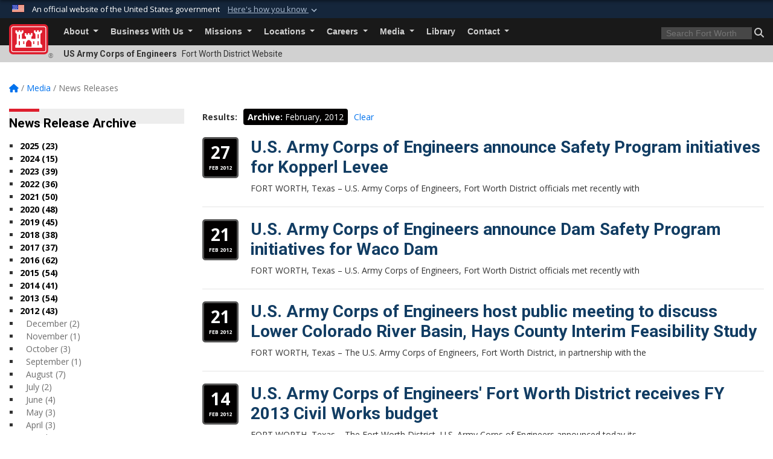

--- FILE ---
content_type: text/html; charset=utf-8
request_url: https://www.swf.usace.army.mil/Media/News-Releases/Year/2012/Month/2/
body_size: 16621
content:
<!DOCTYPE html>
<html  lang="en-US">
<head id="Head"><meta content="text/html; charset=UTF-8" http-equiv="Content-Type" />
<meta name="REVISIT-AFTER" content="1 DAYS" />
<meta name="RATING" content="GENERAL" />
<meta name="RESOURCE-TYPE" content="DOCUMENT" />
<meta content="text/javascript" http-equiv="Content-Script-Type" />
<meta content="text/css" http-equiv="Content-Style-Type" />
<title>
	Fort Worth District  > Media > News Releases
</title><meta id="MetaDescription" name="description" content="The News Releases page" /><meta id="MetaKeywords" name="keywords" content="News, Releases, News Releases, Press" /><meta id="MetaRobots" name="robots" content="INDEX, FOLLOW" /><link href="/Resources/Shared/stylesheets/dnndefault/7.0.0/default.css?cdv=3440" type="text/css" rel="stylesheet"/><link href="/DesktopModules/ArticleCS/module.css?cdv=3440" type="text/css" rel="stylesheet"/><link href="/DesktopModules/ArticleCSDashboard/module.css?cdv=3440" type="text/css" rel="stylesheet"/><link href="/Desktopmodules/SharedLibrary/Plugins/bootstrap4/css/bootstrap.min.css?cdv=3440" type="text/css" rel="stylesheet"/><link href="/Portals/_default/Skins/USACETheme/skin.css?cdv=3440" type="text/css" rel="stylesheet"/><link href="/Portals/47/portal.css?cdv=3440" type="text/css" rel="stylesheet"/><link href="/Desktopmodules/SharedLibrary/Plugins/SocialIcons/css/fa-social-icons.css?cdv=3440" type="text/css" rel="stylesheet"/><link href="/Desktopmodules/SharedLibrary/Plugins/Skin/SkipNav/css/skipnav.css?cdv=3440" type="text/css" rel="stylesheet"/><link href="/desktopmodules/ArticleCS/styles/USACE2/style.css?cdv=3440" type="text/css" rel="stylesheet"/><link href="/Desktopmodules/SharedLibrary/Plugins/ColorBox/colorbox.css?cdv=3440" type="text/css" rel="stylesheet"/><link href="/Desktopmodules/SharedLibrary/ValidatedPlugins/font-awesome6/css/all.min.css?cdv=3440" type="text/css" rel="stylesheet"/><link href="/Desktopmodules/SharedLibrary/ValidatedPlugins/font-awesome6/css/v4-shims.min.css?cdv=3440" type="text/css" rel="stylesheet"/><link href="/Desktopmodules/SharedLibrary/Plugins/smartmenus/addons/bootstrap-4/jquery.smartmenus.bootstrap-4.css?cdv=3440" type="text/css" rel="stylesheet"/><script src="/Resources/libraries/jQuery/03_07_01/jquery.js?cdv=3440" type="text/javascript"></script><script src="/Resources/libraries/jQuery-Migrate/03_04_01/jquery-migrate.js?cdv=3440" type="text/javascript"></script><script src="/Resources/libraries/jQuery-UI/01_13_03/jquery-ui.min.js?cdv=3440" type="text/javascript"></script><link rel='icon' href='/Portals/47/favicon.ico?ver=sC0d8rAe6bnTJBxp9lW51g%3d%3d' type='image/x-icon' /><meta name='host' content='DMA Public Web' /><meta name='contact' content='dma.WebSD@mail.mil' /><link rel="stylesheet" type="text/css" href="/DesktopModules/SharedLibrary/Controls/Banner/CSS/usa-banner.css" /><script  src="/Desktopmodules/SharedLibrary/Plugins/GoogleAnalytics/Universal-Federated-Analytics-8.7.js?agency=DOD&subagency=USACE&sitetopic=dma.web&dclink=true"  id="_fed_an_ua_tag" ></script><meta name="viewport" content="width=device-width, initial-scale=1, shrink-to-fit=no" /></head>
<body id="Body">

    <form method="post" action="/Media/News-Releases/Year/2012/Month/2/" id="Form" enctype="multipart/form-data">
<div class="aspNetHidden">
<input type="hidden" name="__EVENTTARGET" id="__EVENTTARGET" value="" />
<input type="hidden" name="__EVENTARGUMENT" id="__EVENTARGUMENT" value="" />
<input type="hidden" name="__VIEWSTATE" id="__VIEWSTATE" value="wdRRhXrvGEb9Yjo3VjEler5zzWWizq6GvYbPMrNRjI6jUOo2LulUnQ7JQifETlRGQYNPFycL5gvckiWdj8Y9x2Y0GgFhmqg7jLzouKVr5jrKcUjfoCtWqtxVwdVQd47oV8cXBcqJ4qKvxk07Mp5g53uedW7NLXQvSUmzxZe+y/W5fU4L0B2+mYb8JbJl08SncUa7uerza7q0XpLocj/SkzeENkNAaMfa//dGLLfMu2M6/WSbH7n9NHkBANNAgC6gSI4O3ycr+lTqfX2ChWdEi9HQQlnVwVtl7pGsBBhaEo0fIsB4w09aBFGg+ne8vYrkyZLLCeCpCFol1e1rc1ZwdIp3BN7YuhPmp2sgEgZxF0XuDkhL/ZvyKNGbF1qVHgWGrVHVLsN1KYRDaOct9GIvngxI/flzwN87xjX21jygdb/jqwLiD0QeshZI3SPSiD6NbR2fGo7gz6sOFY1nb8wr4wwDGnd5S55xEtQxvaAMUT+fUhADd42RnqBRxjelLQyps+Wkb8s3AiAZs44hZC4liLtcFJ90HOmS+JEabGEF2G6VRGKraAMBNlQCZ58ZKjzGgDgpIfRenTxEItrAHOEFOtehIHV7Evp4efVE/QKu7yIYFTVXQdvo63L/9f+ue6+wJMxQwT30pZ/Sggf12kOHj+J2XBGw8Sh0B+VtnkT86MqdP4HlHX3bmbuqR4DHspaWJ4u3LDLjsxVo7wOlkqIkFl79zqRCCyVB+cWGxIpPf9v/0acWsSEDJXBzxZ/Dtl1ecysZiVQV5KgsUPzNrJ/mJMeZGiQoagzdpfWnSO2CrByNUxrWmcrvvo+91IGmQxhkzLyJlQ9JTB/SllSNQDfVxeaxj0uXWMPFUbLswg0+8brUPl4BcdEZTxv3yU1OxAfHfD+hFj/OOXoOX8WwPptbk5hsvv/hG9+LnSd+VJnBxtlStmP2kOMiCkWspajKjbGnwO9UbXjtZvXuM9mEzaDH/n2vjw1ALqkzYvWkCPnkp58t6r/JVAYzghrWRG9AUgdlOhTG90AB4YkPQ8O0xwVKjrC/ZM90hJ8spU/cbK/fEL6zLfuty8rVZTme5ovASWFKwzmLUOM37f1kEJ44zwm/7XAze8ZJaXy9XpkKVVhaBkSr5PIBVAvJ+PK/lBhGWH45MJ8AFKTgTxyq7k4WI6dC3vaYRrAFrlsd5y4mR0IKa8BBZu3yz0HGlbbSaOT7lcfIixGcX04n0Mi4YfmbjizF0J79LxAPjeqZjvAi9hdM9Ze1Rckr79TX/5rn9v4f5VfQ6ohMysZ18jR01nahSxAk2PiLzXzsf0eUW7fhkt9YkKBSsPjqD3oLYHzgvDCZ5SosDmHy6WZk5OV7iyteNx3tVsI3s5Vsaqz2sv9tccn0UCQAcoy+09P33SADOnddj3uE3y5EnURO7DeglPkwxZ9uetxi+lXMZUMPQX8e6m0iXjo2xEe8R/fbKC9r0pHUR/L9UDu68tI30bdKe4yGHugBi+b/g08WmJQHwZDrvC8/Myk9/tA76pGZDoZhWNFZQMuy9temjgnS4rI4lEOXIn2cLlPCZ672bCdmnCaVSxBOa8DIVODvxydmMsIT3Ru/X2J2ZLvRZLicUy4kD/ay/lfaEK5wLOSxEWJCY+xgI0VYky/YNbmptIjTxEtYEAJAHL0zCdJuSEdJ4T/RKtOVcN329Qz/TmCgOwuFu1h2FlTAyUGF/hquEciT+H/NegdxOqxGrQ1eWQ7cSi+1UvZKpX2CFn3jeacrBCGyDs7s0b124AKDwEkh4hri5UlaYK+xvNTcOSlcrHek7aWQ5hRqQx9KwTt+wRT14JtyWJUtGWQqQIk/X5cUwbwFa4jejCBlP6Tl0x8Ucy/Jxn37F41ErDHojHd80hY4/uPwqsLnoveJINXG2PZ1mp3KeqO32rZdcZBHEi7gxGYFFChzBcVRsc1BYiDdji7DjtqCfq8+pQ3s62EFyowIk6PgICy/G0Tm7Ss18CzBHW5GV3OIIh6mxxItN7Oj321xrgP/jc0CnGvJUQge4f7e4NTGZdkAt6r6i7eat4A1X4rxI32lyD6iz+RJsBUR9LfQvVfq9JeJK38Xn0XlIEhzH7tgRV/SHJflGKGSdKQz8ZnkBopZ8nCE/WRZlTMf48oF2TVLEsOQC2UqLAfSkhzG9yuudLtpA1LiCpb7WHLVjsMxBScPJiL2Z5lnZ25J0Ek+tqfk979PhTZZ/IgBx1k5Gz+tIvx3G7tSs3x7USNpyEwiAtk7zyKfVvAZGq4sODsZxdOXE44qYHR3Jhdddj+Q0s4ZSJ9HwxS4aWpxb0jCc/[base64]/Vx9ld+g76jtnBIANibw+vtcc7cg/zozEV7MwyDN/7Io+AnfZGqQGG6du5ZR9MGbyngZfMxG6Ce4go4ItDsqeKk2xyGeRd8Yvn+1XWkltGa4h9mCqvJmFxP1aNRt6Pz0l/rPjg4pqJCis1nNwO2lsD+SNHd+KykPDMAbYEMP5ii+jkdJTi2w9Y/lcGsntapopCxr2onUkyvJB4sfEzFI8wXmqzsU3wJjawg2/b0AGBVIs4sq7UilIUVhT9Lohi0P4j3VKd2LjTc+0+oxlNgRUlW6bbgKOe5L6r4K34SKPcaANs5b5XR/t7IAuDYQBnSe3gKbT+Azor8Vy73mLGUQ6CvIiJhffd8s3CakRBzOiwKNoyZ+h9bl4E4iARI/q0yVhSZEH/mjVUpYUbTSEtWc2HNr6xxHRgv61Q/E+XC83DyXGaRidXBWNeSlhGv4yixExenTYX5qMfBkzGK7r+RSf/81R1H3HdrlVrrGoqt6TEsMbOvERTFZL/IcAR5Y3cZ1cqLxwtS0vMktUhgciLiu4X6gq0CrP3QmrvxtgaPn/jU50+zRitV1nxICl/pxpdQ/I3vwuqzBVql4nBEPSINEP39SX2QUQTKMzpBJ8vMoGfA11Tvawx0ghy+1WQMLyYOkTMAVW1whhJ4X3kZ9CphnnpHXNANG0EZpwLjXa7gt4PURObztjjpiclX8QeshegkUrdIdXx6nCoxWd6Ha7+pfyXivxz4JqvZBw+PuJJemmuJ41tPTGU5Ahbx1UP/jsFkZemXgcQ/dDhA+i7zN2dEN7ccTeDnSY8T+AP/5B0D9X136jthZZZx5a7O/wSjZf+TEFXi4rDKrC3R5rhphCPi145TFSGqAk2saawV6akNrLJhCoUMZDmQPMiv32QwhwGvYPpFmYi5XJGaiGDq5XGH64q1gRwGpWUansYV+l8/vxh53CdC+0FZrpWg8K1DoG3OTFQ06iEvPTH6fs/AVVhVVZ+9baCQhDA2DcWEml/54W/5BWy+6WVXRRXr54ytBuXe/UEI215B1s0kH9TgHj6GWleRHHE2SBy67pz5ngH3roSG8ckWzpRm9SIkcqvNDmzlhT79AnWy6tsMFW7AyMFLZE9w4UqjPQquJ3B0Z/ndxDZs32Af4vnLtXa5KK/xtp3qk/6pDeUq/TYQFCR4H56WQdNbxeC3ZyrbOCCjJuqpzGm/Cm2L1xyIzu9SdOg9paj5vkuVbTWadWxFBOi7V6Q01Sjlf04HLazecC6W5XNqyBFk0UjB9RDoSAHPWTt3JArBBzQybmy3EXHg7dbia8wGoGsiG4L7zcSdk/6kBb0ybvScXDRlwS8RmhqN1HuVwaZaXCnwtYRmap5DIervB8UZwei9IGOtGF7PPw8ue6MRP1458bJs5RxKTi1t1l4cEIrhFaNokg0nY95+HaUzPhIkyF2nF4TnFsW11jr70gb0+KZSfr3w8dBMR2eZArN5UilYLSNhzV8hbpuKz/Ku8mJUlrShKozAke2gLAtI4gD0MXs3cW/o1V5Az1dBWMqgknjCp3uT8wSChuqJSMq6nHbKhUwzEvNfEKePPO9WWLyeJz9sfBgFrQ+GU8y0rMPz51fWTeU7hrhdww/92oR0vD5ZTh/soS5tUcPb0c18VmdflG7y3l29fhm7XRazaSUOe7jou8ciKd683KjJQptxmmMgdU29O3S6LnQ5YzWgWof4jt6sM/[base64]/n6Z51dTqyryOcEBdz9bH2+KXalx6zMwdJXqsBRYRS/Zr3lh1lHIy9fUApXJNUpgKqFta5v/9x/0kowisFpPMT2H3nOutmSl2if1KaybGNjsZaWse56ZB9lbe7c8EcWAmW3ck28YOwTGJzfe40gZocOTlCPgEQjJBoutwpH04lfHPrXItVmowSfn7JKfuqB5m+pGAx/NtooSEYc3v25B2w4qLVro1ua2JSoq52PbzWt2/qo2gS58TkbaGAF+wugqzydU55oHd2w34G8T1f/49EeluM8uL9F0av+FpGDTzAwRj3zB2qvWHr2ztEVGHi/k8SvEN7gBVRLHx892eluOHkQBSawDQa/fNOjrizzdH74G0kX2XosYp+D16mai4PJilzEvuvYXxFx3RHoJGj/s18f7Ao66T4oL2sZf6hQjVvr4evF0kuG7Oqt+wcxbBI5qWqzEMGO8oalsaS+LprKdofIiqKwAySR8q7ZmsrvbDCmCaz22heFdVNrzzJazvz40+SiHPzOBgNr2KPdAAFcV1N4aBNFTyg==" />
</div>

<script type="text/javascript">
//<![CDATA[
var theForm = document.forms['Form'];
if (!theForm) {
    theForm = document.Form;
}
function __doPostBack(eventTarget, eventArgument) {
    if (!theForm.onsubmit || (theForm.onsubmit() != false)) {
        theForm.__EVENTTARGET.value = eventTarget;
        theForm.__EVENTARGUMENT.value = eventArgument;
        theForm.submit();
    }
}
//]]>
</script>


<script src="/WebResource.axd?d=pynGkmcFUV2YRBDbasXhoakaqdeI-_09hOJyJqDzsDsl2pX8MS4jrFU_QRw1&amp;t=638901627720898773" type="text/javascript"></script>


<script src="/ScriptResource.axd?d=NJmAwtEo3IrKGQZJaQ-59ps9QE7NB-cd8FtY8K_IKR198d6n1yFeBXjBOfSie8_YpnxWr5TH_Xa1YuI6xvu2xbnYgibsEU5YeVIVuQL9OF1wgOqmP8IRYf5-D9bdkdSDspeMsQ2&amp;t=32e5dfca" type="text/javascript"></script>
<script src="/ScriptResource.axd?d=dwY9oWetJoLC35ezSMivQTHgohaws39GHERz_2Vs-fMqSX4XSS-TGUwHNwlX-SjZdeyVi2T18HyTsBGhhCgcdE7ySD6n4ENZHt2zQ9wqrft0ffaCn4pNEJ2yI2hoEpa5BC03t8XV-nAfRCVl0&amp;t=32e5dfca" type="text/javascript"></script>
<div class="aspNetHidden">

	<input type="hidden" name="__VIEWSTATEGENERATOR" id="__VIEWSTATEGENERATOR" value="CA0B0334" />
	<input type="hidden" name="__VIEWSTATEENCRYPTED" id="__VIEWSTATEENCRYPTED" value="" />
	<input type="hidden" name="__EVENTVALIDATION" id="__EVENTVALIDATION" value="j2B6XciSOGlxwJDSC7CN7ecgmDyJaJIQo4uCwBqpe3COAd3nzYw/Obbh/8JpUyfKWR5UceL2dFFhyUPpQMjoKgXrB1AI0VgJQvkX8WaDK1oEo+xT" />
</div><script src="/js/dnn.js?cdv=3440" type="text/javascript"></script><script src="/js/dnn.modalpopup.js?cdv=3440" type="text/javascript"></script><script src="/js/dnncore.js?cdv=3440" type="text/javascript"></script><script src="/Desktopmodules/SharedLibrary/Plugins/Mobile-Detect/mobile-detect.min.js?cdv=3440" type="text/javascript"></script><script src="/DesktopModules/ArticleCS/Resources/ArticleCS/js/ArticleCS.js?cdv=3440" type="text/javascript"></script><script src="/Desktopmodules/SharedLibrary/Plugins/ColorBox/jquery.colorbox.js?cdv=3440" type="text/javascript"></script><script src="/js/dnn.servicesframework.js?cdv=3440" type="text/javascript"></script><script src="/Desktopmodules/SharedLibrary/Plugins/Skin/js/common.js?cdv=3440" type="text/javascript"></script><script src="/Desktopmodules/SharedLibrary/Plugins/image-set-polyfill/image-set-polyfill.js?cdv=3440" type="text/javascript"></script>
<script type="text/javascript">
//<![CDATA[
Sys.WebForms.PageRequestManager._initialize('ScriptManager', 'Form', ['tdnn$ctr17656$Article$desktopmodules_articlecs_article_ascx$UpdatePanel1','dnn_ctr17656_Article_desktopmodules_articlecs_article_ascx_UpdatePanel1'], [], [], 180, '');
//]]>
</script>

        
        
        


<script type="text/javascript">
$('#personaBar-iframe').load(function() {$('#personaBar-iframe').contents().find("head").append($("<style type='text/css'>.personabar .personabarLogo {}</style>")); });
</script>
<div id="dnn_ctl03_header_banner_container" class="header_banner_container">
    <span class="header_banner_inner">
        <div class="header_banner_flag">
            An official website of the United States government 
        <div class="header_banner_accordion" tabindex="0" role="button" aria-expanded="false"><u>Here's how you know 
        <span class="expand-more-container"><svg xmlns="http://www.w3.org/2000/svg" height="24" viewBox="0 0 24 24" width="24">
                <path d="M0 0h24v24H0z" fill="none" />
                <path class="expand-more" d="M16.59 8.59L12 13.17 7.41 8.59 6 10l6 6 6-6z" />
            </svg></span></u></div>
        </div>
        <div class="header_banner_panel" style="">
            <div class="header_banner_panel_item">
                <span class="header_banner_dotgov"></span>
                <div id="dnn_ctl03_bannerContentLeft" class="header_banner_content"><p class="banner-contentLeft-text"><strong> Official websites use .mil </strong></p>A <strong>.mil</strong> website belongs to an official U.S. Department of Defense organization in the United States.</div>
            </div>
            <div class="header_banner_panel_item https">
                <span class="header_banner_https"></span>
                <div id="dnn_ctl03_bannerContentRight" class="header_banner_content"><p class="banner-contentRight-text"><strong>Secure .mil websites use HTTPS</strong></p><div> A <strong>lock (<span class='header_banner_icon_lock'><svg xmlns = 'http://www.w3.org/2000/svg' width='52' height='64' viewBox='0 0 52 64'><title>lock </title><path class='icon_lock' fill-rule='evenodd' d='M26 0c10.493 0 19 8.507 19 19v9h3a4 4 0 0 1 4 4v28a4 4 0 0 1-4 4H4a4 4 0 0 1-4-4V32a4 4 0 0 1 4-4h3v-9C7 8.507 15.507 0 26 0zm0 8c-5.979 0-10.843 4.77-10.996 10.712L15 19v9h22v-9c0-6.075-4.925-11-11-11z' /> </svg></span>)</strong> or <strong> https://</strong> means you’ve safely connected to the .mil website. Share sensitive information only on official, secure websites.</div></div>
            </div>

        </div>
    </span>
</div><style> .header_banner_container{ background-color: #15263b; color: #FFF; } .icon_lock { fill: #FFF;} .header_banner_container .header_banner_content .banner-contentLeft-text, .header_banner_container .header_banner_content .banner-contentRight-text { color: #FFF;} </style>
<script type="text/javascript">

jQuery(document).ready(function() {
initializeSkin();
});

</script>

<script type="text/javascript">
var skinvars = {"SiteName":"Fort Worth District ","SiteShortName":"Fort Worth District","SiteSubTitle":"","aid":"fort_worth","IsSecureConnection":true,"IsBackEnd":false,"DisableShrink":false,"IsAuthenticated":false,"SearchDomain":"search.usa.gov","SiteUrl":"https://www.swf.usace.army.mil/","LastLogin":null,"IsLastLoginFail":false,"IncludePiwik":false,"PiwikSiteID":-1,"SocialLinks":{"Facebook":{"Url":"https://www.facebook.com/pages/Fort-Worth-District-US-Army-Corps-of-Engineers/188083711219308","Window":"_blank","Relationship":"noopener"},"Twitter":{"Url":"http://twitter.com/USACE_FortWorth","Window":"_blank","Relationship":"noopener"},"YouTube":{"Url":"http://www.youtube.com/usaceswf","Window":"_blank","Relationship":"noopener"},"Flickr":{"Url":"","Window":"_blank","Relationship":"noopener"},"Pintrest":{"Url":"","Window":"","Relationship":""},"Instagram":{"Url":"","Window":"","Relationship":null},"Blog":{"Url":"","Window":"_blank","Relationship":"noopener"},"RSS":{"Url":"","Window":"","Relationship":null},"Podcast":{"Url":"","Window":"","Relationship":null},"Email":{"Url":"","Window":"","Relationship":null},"LinkedIn":{"Url":"","Window":"","Relationship":""},"Snapchat":{"Url":"","Window":"","Relationship":null}},"SiteLinks":null,"LogoffTimeout":3300000,"SiteAltLogoText":""};
</script>
<script type="application/ld+json">{"@context":"http://schema.org","@type":"Organization","logo":null,"name":"Fort Worth District ","url":"https://www.swf.usace.army.mil/","sameAs":["https://www.facebook.com/pages/Fort-Worth-District-US-Army-Corps-of-Engineers/188083711219308","http://twitter.com/USACE_FortWorth","http://www.youtube.com/usaceswf"]}</script>

<div id="app" class="app_usace app-inner   ">
    

<div id="skip-link-holder"><a id="skip-link" href="#skip-target">Skip to main content (Press Enter).</a></div>

<header id="header-main">
    
    <div id="header-title">
        <div class="page-container">
            <div class="container-fluid flex">
                <div class="site-name">US Army Corps of Engineers</div>
                <div class="site-area">Fort Worth District  Website</div>
            </div>
        </div>
    </div>
    <div id="header-menu">
        <div class="page-container">
            <div class="container-fluid">
                <div class="site-logo">
                    
                    <a href="https://www.swf.usace.army.mil/">
                        <img src="/Portals/_default/Skins/USACETheme/Assets/images/usace-logo-color.svg" alt="Fort Worth District "/>
                    </a>
                    <div class='reg'>&reg;</div>
                </div>
                <nav class="navbar navbar-expand-md" id="main-menu" aria-label="main menu">
                    <div class="collapse navbar-collapse" id="navbarSupportedContent">
                        <a id="mobile-menu-close" class="mobile-menu-trigger" href="javascript:;" data-toggle="collapse" data-target="#navbarSupportedContent" aria-controls="navbarSupportedContent" aria-expanded="false" aria-label="Toggle navigation"><i class="fa fa-times"></i></a>
                        

<!-- ./ helper -->


        <ul id="main-nav" class="navbar-nav mr-auto" data-sm-options="{collapsibleBehavior: 'link', bootstrapHighlightClasses: 'focused', showTimeout: 0, showFunction: null, hideTimeout: 0, hideFunction: null, subMenusSubOffsetX: 0, subMenusSubOffsetY: 0, subMenusMaxWidth: '26em'}">
                    <li class="nav-item  dropdown">
                                <a class="nav-link dropdown-toggle"
           href="https://www.swf.usace.army.mil/About/"
            
           data-toggle="dropdown"
           id="navbarDropdownMenuLink_0"
           aria-haspopup="true"
           aria-expanded="false"
                         
>
           About
        </a>

                                <ul class="dropdown-menu" aria-labelledby="navbarDropdownMenuLink_0">
                    <li>
                                <a class="dropdown-item"
           href="https://www.swf.usace.army.mil/About/Mission-and-Vision/"
                      
>
           Mission and Vision
        </a>

                    </li>                    <li class="dropdown dropdown-submenu">
                                <a class="dropdown-item dropdown-toggle"
           href="https://www.swf.usace.army.mil/About/Lakes-and-Recreation-Information/"
            
           data-toggle="dropdown"
           id="navbarDropdownMenuLink_100"
           aria-haspopup="true"
           aria-expanded="false"
                         
>
           Lakes and Recreation Information
        </a>

                                <ul class="dropdown-menu" aria-labelledby="navbarDropdownMenuLink_100">
                    <li class="dropdown dropdown-submenu">
                                <a class="dropdown-item dropdown-toggle"
           href="https://www.swf.usace.army.mil/About/Lakes-and-Recreation-Information/Master-Plan-Updates/"
            
           data-toggle="dropdown"
           id="navbarDropdownMenuLink_199"
           aria-haspopup="true"
           aria-expanded="false"
                         
>
           Master Plan Updates
        </a>

                                <ul class="dropdown-menu" aria-labelledby="navbarDropdownMenuLink_199">
                    <li>
                                <a class="dropdown-item"
           href="https://www.swf.usace.army.mil/About/Lakes-and-Recreation-Information/Master-Plan-Updates/Bardwell/"
                      
>
           Bardwell
        </a>

                    </li>                    <li>
                                <a class="dropdown-item"
           href="https://www.swf.usace.army.mil/About/Lakes-and-Recreation-Information/Master-Plan-Updates/Belton-Lake/"
                      
>
           Belton Lake
        </a>

                    </li>                    <li>
                                <a class="dropdown-item"
           href="https://www.swf.usace.army.mil/About/Lakes-and-Recreation-Information/Master-Plan-Updates/Benbrook-Lake/"
                      
>
           Benbrook Lake
        </a>

                    </li>                    <li>
                                <a class="dropdown-item"
           href="https://www.swf.usace.army.mil/About/Lakes-and-Recreation-Information/Master-Plan-Updates/Canyon-Lake/"
                      
>
           Canyon Lake
        </a>

                    </li>                    <li>
                                <a class="dropdown-item"
           href="https://www.swf.usace.army.mil/About/Lakes-and-Recreation-Information/Master-Plan-Updates/Lake-Georgetown/"
                      
>
           Lake Georgetown
        </a>

                    </li>                    <li>
                                <a class="dropdown-item"
           href="https://www.swf.usace.army.mil/About/Lakes-and-Recreation-Information/Master-Plan-Updates/Granger-Lake/"
                      
>
           Granger Lake
        </a>

                    </li>                    <li>
                                <a class="dropdown-item"
           href="https://www.swf.usace.army.mil/About/Lakes-and-Recreation-Information/Master-Plan-Updates/Grapevine-Lake/"
                      
>
           Grapevine Lake
        </a>

                    </li>                    <li>
                                <a class="dropdown-item"
           href="https://www.swf.usace.army.mil/About/Lakes-and-Recreation-Information/Master-Plan-Updates/Jim-Chapman-Lake/"
                      
>
           Jim Chapman Lake
        </a>

                    </li>                    <li>
                                <a class="dropdown-item"
           href="https://www.swf.usace.army.mil/About/Lakes-and-Recreation-Information/Master-Plan-Updates/Joe-Pool-Lake/"
                      
>
           Joe Pool Lake
        </a>

                    </li>                    <li>
                                <a class="dropdown-item"
           href="https://www.swf.usace.army.mil/About/Lakes-and-Recreation-Information/Master-Plan-Updates/Lake-O-The-Pines/"
                      
>
           Lake O The Pines
        </a>

                    </li>                    <li>
                                <a class="dropdown-item"
           href="https://www.swf.usace.army.mil/About/Lakes-and-Recreation-Information/Master-Plan-Updates/Lavon-Lake/"
                      
>
           Lavon Lake
        </a>

                    </li>                    <li>
                                <a class="dropdown-item"
           href="https://www.swf.usace.army.mil/About/Lakes-and-Recreation-Information/Master-Plan-Updates/Lewisville-Lake/"
                      
>
           Lewisville Lake
        </a>

                    </li>                    <li>
                                <a class="dropdown-item"
           href="https://www.swf.usace.army.mil/About/Lakes-and-Recreation-Information/Master-Plan-Updates/Proctor-Lake/"
                      
>
           Proctor Lake
        </a>

                    </li>                    <li>
                                <a class="dropdown-item"
           href="https://www.swf.usace.army.mil/About/Lakes-and-Recreation-Information/Master-Plan-Updates/Ray-Roberts-Lake/"
                      
>
           Ray Roberts Lake
        </a>

                    </li>                    <li>
                                <a class="dropdown-item"
           href="https://www.swf.usace.army.mil/About/Lakes-and-Recreation-Information/Master-Plan-Updates/Sam-Rayburn-Lake/"
                      
>
           Sam Rayburn Lake
        </a>

                    </li>                    <li>
                                <a class="dropdown-item"
           href="https://www.swf.usace.army.mil/About/Lakes-and-Recreation-Information/Master-Plan-Updates/Somerville-Lake/"
                      
>
           Somerville Lake
        </a>

                    </li>                    <li>
                                <a class="dropdown-item"
           href="https://www.swf.usace.army.mil/About/Lakes-and-Recreation-Information/Master-Plan-Updates/Stillhouse-Hollow-Lake/"
                      
>
           Stillhouse Hollow Lake
        </a>

                    </li>                    <li>
                                <a class="dropdown-item"
           href="https://www.swf.usace.army.mil/About/Lakes-and-Recreation-Information/Master-Plan-Updates/Town-Bluff/"
                      
>
           Town Bluff
        </a>

                    </li>                    <li>
                                <a class="dropdown-item"
           href="https://www.swf.usace.army.mil/About/Lakes-and-Recreation-Information/Master-Plan-Updates/Whitney-Lake/"
                      
>
           Whitney Lake
        </a>

                    </li>        </ul>

                    </li>
                    <li class="dropdown dropdown-submenu">
                                <a class="dropdown-item dropdown-toggle"
           href="https://www.swf.usace.army.mil/About/Lakes-and-Recreation-Information/Shoreline-Management-Plan/"
            
           data-toggle="dropdown"
           id="navbarDropdownMenuLink_200"
           aria-haspopup="true"
           aria-expanded="false"
                         
>
           Shoreline Management Plan
        </a>

                                <ul class="dropdown-menu" aria-labelledby="navbarDropdownMenuLink_200">
                    <li>
                                <a class="dropdown-item"
           href="https://www.swf.usace.army.mil/About/Lakes-and-Recreation-Information/Shoreline-Management-Plan/Lake-O-the-Pines/"
                      
>
           Lake O the Pines
        </a>

                    </li>                    <li>
                                <a class="dropdown-item"
           href="https://www.swf.usace.army.mil/About/Lakes-and-Recreation-Information/Shoreline-Management-Plan/Whitney-Lake/"
                      
>
           Whitney Lake
        </a>

                    </li>        </ul>

                    </li>
                    <li>
                                <a class="dropdown-item"
           href="https://www.swf.usace.army.mil/About/Lakes-and-Recreation-Information/Pier-121-Marina/"
                      
>
           Pier 121 Marina
        </a>

                    </li>        </ul>

                    </li>
                    <li>
                                <a class="dropdown-item"
           href="https://www.swf.usace.army.mil/About/Leadership/"
                      
>
           Leadership
        </a>

                    </li>                    <li>
                                <a class="dropdown-item"
           href="https://www.swf.usace.army.mil/About/History/"
                      
>
           History
        </a>

                    </li>                    <li>
                                <a class="dropdown-item"
           href="https://www.swf.usace.army.mil/About/116th-Congressional-Boundaries/"
                      
>
           116th Congressional Boundaries
        </a>

                    </li>                    <li>
                                <a class="dropdown-item"
           href="https://www.swf.usace.army.mil/About/Civil-and-Military-Boundaries/"
                      
>
           Civil and Military Boundaries
        </a>

                    </li>                    <li class="dropdown dropdown-submenu">
                                <a class="dropdown-item dropdown-toggle"
           href="https://www.swf.usace.army.mil/About/Organization/"
            
           data-toggle="dropdown"
           id="navbarDropdownMenuLink_105"
           aria-haspopup="true"
           aria-expanded="false"
                         
>
           Organization
        </a>

                                <ul class="dropdown-menu" aria-labelledby="navbarDropdownMenuLink_105">
                    <li class="dropdown dropdown-submenu">
                                <a class="dropdown-item dropdown-toggle"
           href="https://www.swf.usace.army.mil/About/Organization/Safety-and-Occupational-Health/"
            
           data-toggle="dropdown"
           id="navbarDropdownMenuLink_204"
           aria-haspopup="true"
           aria-expanded="false"
                         
>
           Safety and Occupational Health
        </a>

                                <ul class="dropdown-menu" aria-labelledby="navbarDropdownMenuLink_204">
                    <li>
                                <a class="dropdown-item"
           href="https://www.swf.usace.army.mil/About/Organization/Safety-and-Occupational-Health/Lessons-Learned/"
                      
>
           Lessons Learned
        </a>

                    </li>        </ul>

                    </li>
                    <li class="dropdown dropdown-submenu">
                                <a class="dropdown-item dropdown-toggle"
           href="https://www.swf.usace.army.mil/About/Organization/PPMD/"
            
           data-toggle="dropdown"
           id="navbarDropdownMenuLink_205"
           aria-haspopup="true"
           aria-expanded="false"
                         
>
           PPMD
        </a>

                                <ul class="dropdown-menu" aria-labelledby="navbarDropdownMenuLink_205">
                    <li>
                                <a class="dropdown-item"
           href="https://www.swf.usace.army.mil/About/Organization/PPMD/Peer-Review-Plans/"
                      
>
           Peer Review Plans
        </a>

                    </li>        </ul>

                    </li>
                    <li>
                                <a class="dropdown-item"
           href="https://www.swf.usace.army.mil/About/Organization/Engineering-and-Construction/"
                      
>
           Engineering and Construction
        </a>

                    </li>        </ul>

                    </li>
        </ul>

                    </li>
                    <li class="nav-item  dropdown">
                                <a class="nav-link dropdown-toggle"
           href="https://www.swf.usace.army.mil/Business-With-Us/Office-of-Small-Business-Programs/"
            
           data-toggle="dropdown"
           id="navbarDropdownMenuLink_1"
           aria-haspopup="true"
           aria-expanded="false"
                         
>
           Business With Us
        </a>

                                <ul class="dropdown-menu" aria-labelledby="navbarDropdownMenuLink_1">
                    <li>
                                <a class="dropdown-item"
           href="https://www.swf.usace.army.mil/Business-With-Us/Contracting/"
                      
>
           Contracting
        </a>

                    </li>                    <li>
                                <a class="dropdown-item"
           href="https://www.swf.usace.army.mil/Business-With-Us/Office-of-Small-Business-Programs/"
                      
>
           Office of Small Business Programs
        </a>

                    </li>                    <li>
                                <a class="dropdown-item"
           href="https://www.swf.usace.army.mil/Business-With-Us/Construction-Quality-Management-Training/"
                      
>
           Construction Quality Management Training 
        </a>

                    </li>        </ul>

                    </li>
                    <li class="nav-item  dropdown">
                                <a class="nav-link dropdown-toggle"
           href="https://www.swf.usace.army.mil/Missions/"
            
           data-toggle="dropdown"
           id="navbarDropdownMenuLink_2"
           aria-haspopup="true"
           aria-expanded="false"
                         
>
           Missions
        </a>

                                <ul class="dropdown-menu" aria-labelledby="navbarDropdownMenuLink_2">
                    <li class="dropdown dropdown-submenu">
                                <a class="dropdown-item dropdown-toggle"
           href="https://www.swf.usace.army.mil/Missions/Civil-Works/"
            
           data-toggle="dropdown"
           id="navbarDropdownMenuLink_101"
           aria-haspopup="true"
           aria-expanded="false"
                         
>
           Civil Works
        </a>

                                <ul class="dropdown-menu" aria-labelledby="navbarDropdownMenuLink_101">
                    <li>
                                <a class="dropdown-item"
           href="https://www.swf.usace.army.mil/Missions/Civil-Works/Aquilla/"
                      
>
           Aquilla
        </a>

                    </li>                    <li>
                                <a class="dropdown-item"
           href="https://www.swf.usace.army.mil/Missions/Civil-Works/Chacon-Creek/"
                      
>
           Chacon Creek
        </a>

                    </li>                    <li class="dropdown dropdown-submenu">
                                <a class="dropdown-item dropdown-toggle"
           href="https://www.swf.usace.army.mil/Missions/Civil-Works/Continuing-Authorities-Program/"
            
           data-toggle="dropdown"
           id="navbarDropdownMenuLink_202"
           aria-haspopup="true"
           aria-expanded="false"
                         
>
           Continuing Authorities Program
        </a>

                                <ul class="dropdown-menu" aria-labelledby="navbarDropdownMenuLink_202">
                    <li>
                                <a class="dropdown-item"
           href="https://www.swf.usace.army.mil/Missions/Civil-Works/Continuing-Authorities-Program/Civil-War-Powder-Magazine-Jefferson/"
                      
>
           Civil War Powder Magazine, Jefferson
        </a>

                    </li>                    <li>
                                <a class="dropdown-item"
           href="https://www.swf.usace.army.mil/Missions/Civil-Works/Continuing-Authorities-Program/Lewisville-Lake-Frisco/"
                      
>
           Lewisville Lake, Frisco
        </a>

                    </li>                    <li>
                                <a class="dropdown-item"
           href="https://www.swf.usace.army.mil/Missions/Civil-Works/Continuing-Authorities-Program/Olmos-Creek-San-Antonio/"
                      
>
           Olmos Creek, San Antonio
        </a>

                    </li>                    <li>
                                <a class="dropdown-item"
           href="https://www.swf.usace.army.mil/Planning-Assistance-to-States/"
                      
>
           Planning Assistance to States
        </a>

                    </li>                    <li>
                                <a class="dropdown-item"
           href="https://www.swf.usace.army.mil/Missions/Civil-Works/Continuing-Authorities-Program/Rio-Grande-Ecosystem-Restoration-Laredo/"
                      
>
           Rio Grande Ecosystem Restoration, Laredo
        </a>

                    </li>                    <li>
                                <a class="dropdown-item"
           href="https://www.swf.usace.army.mil/Missions/Civil-Works/Continuing-Authorities-Program/River-Road/"
                      
>
           River Road
        </a>

                    </li>                    <li>
                                <a class="dropdown-item"
           href="https://www.swf.usace.army.mil/Missions/Civil-Works/Continuing-Authorities-Program/San-Marcos-River-San-Marcos/"
                      
>
           San Marcos River, San Marcos
        </a>

                    </li>                    <li>
                                <a class="dropdown-item"
           href="https://www.swf.usace.army.mil/Missions/Civil-Works/Continuing-Authorities-Program/Village-Creek-Kennedale/"
                      
>
           Village Creek, Kennedale
        </a>

                    </li>                    <li>
                                <a class="dropdown-item"
           href="https://www.swf.usace.army.mil/Missions/Civil-Works/Continuing-Authorities-Program/Waco-WMARRS-CAP-Section-14-Draft/"
                      
>
           Waco WMARRS CAP Section 14 Draft
        </a>

                    </li>                    <li>
                                <a class="dropdown-item"
           href="https://www.swf.usace.army.mil/Missions/Civil-Works/Continuing-Authorities-Program/Walnut-Branch-Seguin/"
                      
>
           Walnut Branch, Seguin
        </a>

                    </li>                    <li>
                                <a class="dropdown-item"
           href="https://www.swf.usace.army.mil/Missions/Civil-Works/Continuing-Authorities-Program/Willis-Creek-Brownwood/"
                      
>
           Willis Creek, Brownwood
        </a>

                    </li>                    <li>
                                <a class="dropdown-item"
           href="https://www.swf.usace.army.mil/Missions/Civil-Works/Continuing-Authorities-Program/Cooper-Creek-Denton-Section-205-F/"
                      
>
           Cooper Creek, Denton, Section 205 (F)
        </a>

                    </li>        </ul>

                    </li>
                    <li class="dropdown dropdown-submenu">
                                <a class="dropdown-item dropdown-toggle"
           href="https://www.swf.usace.army.mil/Missions/Civil-Works/Dallas-Floodway/"
            
           data-toggle="dropdown"
           id="navbarDropdownMenuLink_203"
           aria-haspopup="true"
           aria-expanded="false"
                         
>
           Dallas Floodway
        </a>

                                <ul class="dropdown-menu" aria-labelledby="navbarDropdownMenuLink_203">
                    <li>
                                <a class="dropdown-item"
           href="http://www.swf.usace.army.mil/Media/PublicNotices/tabid/6600/Tag/8524/dallas-floodway.aspx"
                      
>
           News Releases
        </a>

                    </li>                    <li>
                                <a class="dropdown-item"
           href="https://www.swf.usace.army.mil/Missions/Civil-Works/Dallas-Floodway/Baker-Pump-Station/"
                      
>
           Baker Pump Station
        </a>

                    </li>                    <li>
                                <a class="dropdown-item"
           href="https://www.swf.usace.army.mil/Missions/Civil-Works/Dallas-Floodway/Pavaho-Wetlands/"
                      
>
           Pavaho Wetlands
        </a>

                    </li>                    <li>
                                <a class="dropdown-item"
           href="https://www.swf.usace.army.mil/Missions/Civil-Works/Dallas-Floodway/2014-NEPA-Public-Meeting-Posters/"
                      
>
           2014 NEPA Public Meeting Posters
        </a>

                    </li>        </ul>

                    </li>
                    <li class="dropdown dropdown-submenu">
                                <a class="dropdown-item dropdown-toggle"
           href="https://www.swf.usace.army.mil/Missions/Civil-Works/Dallas-Floodway-Extension/"
            
           data-toggle="dropdown"
           id="navbarDropdownMenuLink_204"
           aria-haspopup="true"
           aria-expanded="false"
                         
>
           Dallas Floodway Extension
        </a>

                                <ul class="dropdown-menu" aria-labelledby="navbarDropdownMenuLink_204">
                    <li>
                                <a class="dropdown-item"
           href="http://www.swf.usace.army.mil/Media/NewsReleases/tabid/6565/Tag/8555/dallas-floodway-extension.aspx"
                      
>
           News Releases
        </a>

                    </li>                    <li>
                                <a class="dropdown-item"
           href="https://www.swf.usace.army.mil/Missions/Civil-Works/Dallas-Floodway-Extension/Cultural-Resources/"
                      
>
           Cultural Resources
        </a>

                    </li>        </ul>

                    </li>
                    <li>
                                <a class="dropdown-item"
           href="https://www.swf.usace.army.mil/Missions/Civil-Works/Mitchell-Lake/"
                      
>
           Mitchell Lake
        </a>

                    </li>                    <li>
                                <a class="dropdown-item"
           href="https://www.swf.usace.army.mil/Missions/Civil-Works/PPA/"
                      
>
           PPA
        </a>

                    </li>                    <li>
                                <a class="dropdown-item"
           href="https://www.swf.usace.army.mil/Missions/Civil-Works/San-Antonio-Mission-Reach-Project/"
                      
>
           San Antonio Mission Reach Project
        </a>

                    </li>                    <li class="dropdown dropdown-submenu">
                                <a class="dropdown-item dropdown-toggle"
           href="https://www.swf.usace.army.mil/Missions/Civil-Works/Trinity-River-Central-City/"
            
           data-toggle="dropdown"
           id="navbarDropdownMenuLink_208"
           aria-haspopup="true"
           aria-expanded="false"
                         
>
           Trinity River Central City
        </a>

                                <ul class="dropdown-menu" aria-labelledby="navbarDropdownMenuLink_208">
                    <li>
                                <a class="dropdown-item"
           href="https://www.swf.usace.army.mil/Missions/Civil-Works/Trinity-River-Central-City/Cultural-Resources/"
                      
>
           Cultural Resources
        </a>

                    </li>        </ul>

                    </li>
                    <li>
                                <a class="dropdown-item"
           href="https://www.swf.usace.army.mil/Missions/Civil-Works/Veterans-Affairs/"
                      
>
           Veterans Affairs
        </a>

                    </li>                    <li>
                                <a class="dropdown-item"
           href="https://www.swf.usace.army.mil/Missions/Civil-Works/Westside-Creeks/"
                      
>
           Westside Creeks
        </a>

                    </li>                    <li>
                                <a class="dropdown-item"
           href="https://www.swf.usace.army.mil/Missions/Civil-Works/Wharton/"
                      
>
           Wharton
        </a>

                    </li>                    <li class="dropdown dropdown-submenu">
                                <a class="dropdown-item dropdown-toggle"
           href="https://www.swf.usace.army.mil/Missions/Civil-Works/Wright-Patman/"
            
           data-toggle="dropdown"
           id="navbarDropdownMenuLink_212"
           aria-haspopup="true"
           aria-expanded="false"
                         
>
           Wright Patman
        </a>

                                <ul class="dropdown-menu" aria-labelledby="navbarDropdownMenuLink_212">
                    <li>
                                <a class="dropdown-item"
           href="https://www.swf.usace.army.mil/Missions/Civil-Works/Wright-Patman/Ultimate-Rule-Curve/"
                      
>
           Ultimate Rule Curve
        </a>

                    </li>        </ul>

                    </li>
                    <li>
                                <a class="dropdown-item"
           href="https://www.swf.usace.army.mil/Missions/Civil-Works/Whitney-Lake-Reallocation-Study/"
                      
>
           Whitney Lake Reallocation Study 
        </a>

                    </li>        </ul>

                    </li>
                    <li>
                                <a class="dropdown-item"
           href="https://www.swf.usace.army.mil/Missions/Emergency-Management/"
                      
>
           Emergency Management
        </a>

                    </li>                    <li>
                                <a class="dropdown-item"
           href="https://www.swf.usace.army.mil/Missions/Energy-Sustainment/"
                      
>
           Energy Sustainment
        </a>

                    </li>                    <li>
                                <a class="dropdown-item"
           href="https://www.swf.usace.army.mil/Missions/Military-Programs/"
                      
>
           Military Programs
        </a>

                    </li>                    <li class="dropdown dropdown-submenu">
                                <a class="dropdown-item dropdown-toggle"
           href="https://www.swf.usace.army.mil/Missions/Regulatory/"
            
           data-toggle="dropdown"
           id="navbarDropdownMenuLink_105"
           aria-haspopup="true"
           aria-expanded="false"
                         
>
           Regulatory
        </a>

                                <ul class="dropdown-menu" aria-labelledby="navbarDropdownMenuLink_105">
                    <li class="dropdown dropdown-submenu">
                                <a class="dropdown-item dropdown-toggle"
           href="https://www.swf.usace.army.mil/Missions/Regulatory/Permitting/"
            
           data-toggle="dropdown"
           id="navbarDropdownMenuLink_204"
           aria-haspopup="true"
           aria-expanded="false"
                         
>
           Permitting
        </a>

                                <ul class="dropdown-menu" aria-labelledby="navbarDropdownMenuLink_204">
                    <li>
                                <a class="dropdown-item"
           href="https://www.swf.usace.army.mil/Missions/Regulatory/Permitting/Appeals/"
                      
>
           Appeals
        </a>

                    </li>                    <li>
                                <a class="dropdown-item"
           href="https://www.swf.usace.army.mil/Missions/Regulatory/Permitting/Application-Submittal-Forms/"
                      
>
           Application Submittal Forms
        </a>

                    </li>                    <li>
                                <a class="dropdown-item"
           href="https://www.swf.usace.army.mil/Missions/Regulatory/Permitting/Emergency-Permit-Procedures/"
                      
>
           Emergency Permit Procedures
        </a>

                    </li>                    <li>
                                <a class="dropdown-item"
           href="https://www.swf.usace.army.mil/Missions/Regulatory/Permitting/General-Permits/"
                      
>
           General Permits
        </a>

                    </li>                    <li>
                                <a class="dropdown-item"
           href="https://www.swf.usace.army.mil/Missions/Regulatory/Permitting/Individual-Permits/"
                      
>
           Individual Permits
        </a>

                    </li>                    <li>
                                <a class="dropdown-item"
           href="https://www.swf.usace.army.mil/Missions/Regulatory/Permitting/Mitigation/"
                      
>
           Mitigation
        </a>

                    </li>                    <li>
                                <a class="dropdown-item"
           href="https://www.swf.usace.army.mil/Missions/Regulatory/Permitting/Nationwide-General-Permits/"
                      
>
           Nationwide General Permits
        </a>

                    </li>                    <li>
                                <a class="dropdown-item"
           href="https://www.swf.usace.army.mil/Missions/Regulatory/Permitting/Training-Presentations/"
                      
>
           Training Presentations
        </a>

                    </li>        </ul>

                    </li>
        </ul>

                    </li>
                    <li class="dropdown dropdown-submenu">
                                <a class="dropdown-item dropdown-toggle"
           href="https://www.swf.usace.army.mil/Missions/Antiterrorism-Community-Awareness/"
            
           data-toggle="dropdown"
           id="navbarDropdownMenuLink_106"
           aria-haspopup="true"
           aria-expanded="false"
                         
>
           Antiterrorism Community Awareness
        </a>

                                <ul class="dropdown-menu" aria-labelledby="navbarDropdownMenuLink_106">
                    <li>
                                <a class="dropdown-item"
           href="https://www.swf.usace.army.mil/Missions/Antiterrorism-Community-Awareness/AT-OPSEC-for-Contractors/"
                      
>
           AT/OPSEC for Contractors
        </a>

                    </li>        </ul>

                    </li>
                    <li class="dropdown dropdown-submenu">
                                <a class="dropdown-item dropdown-toggle"
           href="https://www.swf.usace.army.mil/Missions/Environmental/"
            
           data-toggle="dropdown"
           id="navbarDropdownMenuLink_107"
           aria-haspopup="true"
           aria-expanded="false"
                         
>
           Environmental
        </a>

                                <ul class="dropdown-menu" aria-labelledby="navbarDropdownMenuLink_107">
                    <li class="dropdown dropdown-submenu">
                                <a class="dropdown-item dropdown-toggle"
           href="https://www.swf.usace.army.mil/Missions/Environmental/Formerly-Used-Defense-Sites/"
            
           data-toggle="dropdown"
           id="navbarDropdownMenuLink_206"
           aria-haspopup="true"
           aria-expanded="false"
                         
>
           Formerly Used Defense Sites
        </a>

                                <ul class="dropdown-menu" aria-labelledby="navbarDropdownMenuLink_206">
                    <li>
                                <a class="dropdown-item"
           href="https://www.swf.usace.army.mil/Missions/Environmental/Formerly-Used-Defense-Sites/Fannin/"
                      
>
           Fannin
        </a>

                    </li>                    <li>
                                <a class="dropdown-item"
           href="https://www.swf.usace.army.mil/Missions/Environmental/Formerly-Used-Defense-Sites/Former-Five-Points-Outlying-Field/"
                      
>
           Former Five Points Outlying Field
        </a>

                    </li>                    <li>
                                <a class="dropdown-item"
           href="https://www.swf.usace.army.mil/Missions/Environmental/Formerly-Used-Defense-Sites/Hammond/"
                      
>
           Hammond
        </a>

                    </li>                    <li>
                                <a class="dropdown-item"
           href="https://www.swf.usace.army.mil/Missions/Environmental/Formerly-Used-Defense-Sites/Howze/"
                      
>
           Howze
        </a>

                    </li>                    <li class="dropdown dropdown-submenu">
                                <a class="dropdown-item dropdown-toggle"
           href="https://www.swf.usace.army.mil/Missions/Environmental/Formerly-Used-Defense-Sites/Laredo/"
            
           data-toggle="dropdown"
           id="navbarDropdownMenuLink_309"
           aria-haspopup="true"
           aria-expanded="false"
                         
>
           Laredo
        </a>

                                <ul class="dropdown-menu" aria-labelledby="navbarDropdownMenuLink_309">
                    <li>
                                <a class="dropdown-item"
           href="https://www.swf.usace.army.mil/Missions/Environmental/Formerly-Used-Defense-Sites/Laredo/Spanish/"
                      
>
           Spanish
        </a>

                    </li>        </ul>

                    </li>
                    <li class="dropdown dropdown-submenu">
                                <a class="dropdown-item dropdown-toggle"
           href="https://www.swf.usace.army.mil/Missions/Environmental/Formerly-Used-Defense-Sites/Maxey/"
            
           data-toggle="dropdown"
           id="navbarDropdownMenuLink_310"
           aria-haspopup="true"
           aria-expanded="false"
                         
>
           Maxey
        </a>

                                <ul class="dropdown-menu" aria-labelledby="navbarDropdownMenuLink_310">
                    <li>
                                <a class="dropdown-item"
           href="https://www.swf.usace.army.mil/Missions/Environmental/Formerly-Used-Defense-Sites/Maxey/History/"
                      
>
           History
        </a>

                    </li>                    <li>
                                <a class="dropdown-item"
           href="https://www.swf.usace.army.mil/Missions/Environmental/Formerly-Used-Defense-Sites/Maxey/Map/"
                      
>
           Map
        </a>

                    </li>                    <li>
                                <a class="dropdown-item"
           href="https://www.swf.usace.army.mil/Missions/Environmental/Formerly-Used-Defense-Sites/Maxey/Document-Library/"
                      
>
           Document Library
        </a>

                    </li>                    <li>
                                <a class="dropdown-item"
           href="https://www.swf.usace.army.mil/Missions/Environmental/Formerly-Used-Defense-Sites/Maxey/Links/"
                      
>
           Links
        </a>

                    </li>                    <li>
                                <a class="dropdown-item"
           href="https://www.swf.usace.army.mil/Missions/Environmental/Formerly-Used-Defense-Sites/Maxey/FAQs/"
                      
>
           FAQs
        </a>

                    </li>        </ul>

                    </li>
                    <li class="dropdown dropdown-submenu">
                                <a class="dropdown-item dropdown-toggle"
           href="https://www.swf.usace.army.mil/Missions/Environmental/Formerly-Used-Defense-Sites/Swift/"
            
           data-toggle="dropdown"
           id="navbarDropdownMenuLink_311"
           aria-haspopup="true"
           aria-expanded="false"
                         
>
           Swift
        </a>

                                <ul class="dropdown-menu" aria-labelledby="navbarDropdownMenuLink_311">
                    <li>
                                <a class="dropdown-item"
           href="https://www.swf.usace.army.mil/Missions/Environmental/Formerly-Used-Defense-Sites/Swift/Site-Description-and-History/"
                      
>
           Site Description and History
        </a>

                    </li>                    <li>
                                <a class="dropdown-item"
           href="https://www.swf.usace.army.mil/Missions/Environmental/Formerly-Used-Defense-Sites/Swift/MRS-2-and-4-Response/"
                      
>
           MRS 2 and 4 Response
        </a>

                    </li>                    <li>
                                <a class="dropdown-item"
           href="https://www.swf.usace.army.mil/Missions/Environmental/Formerly-Used-Defense-Sites/Swift/MRS-5-6-and-8-Response/"
                      
>
           MRS 5, 6 and 8 Response
        </a>

                    </li>                    <li>
                                <a class="dropdown-item"
           href="https://www.swf.usace.army.mil/Missions/Environmental/Formerly-Used-Defense-Sites/Swift/MRS-10-12-13-14-and-15-Response/"
                      
>
           MRS 10, 12, 13, 14 and 15 Response
        </a>

                    </li>        </ul>

                    </li>
        </ul>

                    </li>
                    <li>
                                <a class="dropdown-item"
           href="https://www.swf.usace.army.mil/Missions/Environmental/Invasive-Species-Management/"
                      
>
           Invasive Species Management
        </a>

                    </li>                    <li>
                                <a class="dropdown-item"
           href="https://www.swf.usace.army.mil/Missions/Environmental/Support-for-Others/"
                      
>
           Support for Others
        </a>

                    </li>        </ul>

                    </li>
                    <li>
                                <a class="dropdown-item"
           href="https://www.swf.usace.army.mil/Missions/Section-408/"
                      
>
           Section 408
        </a>

                    </li>        </ul>

                    </li>
                    <li class="nav-item  dropdown">
                                <a class="nav-link dropdown-toggle"
           href="https://www.swf.usace.army.mil/Locations/"
            
           data-toggle="dropdown"
           id="navbarDropdownMenuLink_3"
           aria-haspopup="true"
           aria-expanded="false"
                         
>
           Locations
        </a>

                                <ul class="dropdown-menu" aria-labelledby="navbarDropdownMenuLink_3">
                    <li>
                                <a class="dropdown-item"
           href="http://www.usace.army.mil/Locations.aspx"
                      
>
           USACE Locations
        </a>

                    </li>        </ul>

                    </li>
                    <li class="nav-item  dropdown">
                                <a class="nav-link dropdown-toggle"
           href="https://www.swf.usace.army.mil/Careers/"
            
           data-toggle="dropdown"
           id="navbarDropdownMenuLink_4"
           aria-haspopup="true"
           aria-expanded="false"
                         
>
           Careers
        </a>

                                <ul class="dropdown-menu" aria-labelledby="navbarDropdownMenuLink_4">
                    <li>
                                <a class="dropdown-item"
           href="https://www.swf.usace.army.mil/Careers/Benefits/"
                      
>
           Benefits
        </a>

                    </li>                    <li>
                                <a class="dropdown-item"
           href="https://www.swf.usace.army.mil/Careers/Career-Fields/"
                      
>
           Career Fields
        </a>

                    </li>                    <li>
                                <a class="dropdown-item"
           href="https://www.opm.gov/policy-data-oversight/hiring-information/students-recent-graduates/#url=Overview"
                      target="_blank" rel="noopener noreferrer" aria-label="Student Opportunities will open in a new tab"
  target="_blank"  >
           Student Opportunities
        </a>

                    </li>                    <li>
                                <a class="dropdown-item"
           href="https://www.swf.usace.army.mil/Careers/Who-We-Are/"
                      
>
           Who We Are
        </a>

                    </li>        </ul>

                    </li>
                    <li class="nav-item  dropdown">
                                <a class="nav-link dropdown-toggle"
           href="https://www.swf.usace.army.mil/Media/"
            
           data-toggle="dropdown"
           id="navbarDropdownMenuLink_5"
           aria-haspopup="true"
           aria-expanded="false"
                         
>
           Media
        </a>

                                <ul class="dropdown-menu" aria-labelledby="navbarDropdownMenuLink_5">
                    <li>
                                <a class="dropdown-item"
           href="https://www.swf.usace.army.mil/Media/News-Stories/"
                      
>
           News Stories
        </a>

                    </li>                    <li>
                                <a class="dropdown-item"
           href="https://www.swf.usace.army.mil/Media/News-Releases/"
                      
>
           News Releases
        </a>

                    </li>                    <li>
                                <a class="dropdown-item"
           href="https://www.swf.usace.army.mil/Media/Fact-Sheets/"
                      
>
           Fact Sheets
        </a>

                    </li>                    <li>
                                <a class="dropdown-item"
           href="https://www.swf.usace.army.mil/Media/Videos/"
                      
>
           Videos
        </a>

                    </li>                    <li>
                                <a class="dropdown-item"
           href="https://www.swf.usace.army.mil/Media/Images/"
                      
>
           Images
        </a>

                    </li>                    <li>
                                <a class="dropdown-item"
           href="https://www.swf.usace.army.mil/Media/Public-Notices/"
                      
>
           Public Notices
        </a>

                    </li>                    <li>
                                <a class="dropdown-item"
           href="https://www.swf.usace.army.mil/Media/Cornerstone-Magazine/"
                      
>
           Cornerstone Magazine
        </a>

                    </li>                    <li>
                                <a class="dropdown-item"
           href="http://www.swd.usace.army.mil/Media/Pacesetters/"
                      
>
           Pacesetter Magazine
        </a>

                    </li>        </ul>

                    </li>
                    <li class="nav-item ">
                                <a class="nav-link"
           href="https://www.swf.usace.army.mil/Library/"
                      
>
           Library
        </a>

                    </li>
                    <li class="nav-item  dropdown">
                                <a class="nav-link dropdown-toggle"
           href="https://www.swf.usace.army.mil/Contact/"
            
           data-toggle="dropdown"
           id="navbarDropdownMenuLink_7"
           aria-haspopup="true"
           aria-expanded="false"
                         
>
           Contact
        </a>

                                <ul class="dropdown-menu" aria-labelledby="navbarDropdownMenuLink_7">
                    <li>
                                <a class="dropdown-item"
           href="http://www.usace.army.mil/Contact/OfficeLocator.aspx"
                      
>
           USACE Office Locator
        </a>

                    </li>        </ul>

                    </li>
        </ul>
        <script>
            $("#main-nav a.is-disabled").click(function (event) {
                event.preventDefault();
            });
        </script>
<!-- ./ node count -->

                    </div>
                </nav>
                <div id="main-search">
                    <input type="search" aria-label="Search" class="usagov-search-autocomplete skin-search-input-ph" autocomplete="off" name="search" maxlength="255" placeholder="Search..." value="" />
                    <i role="button" class="fa fa-search skin-search-go" aria-label="Search Button" tabindex="0"></i>
                </div>
                <div id="mobile-menu">
                    <a id="search-form-trigger" href="javascript:;" aria-label="Search Button"><i class="fa fa-search"></i></a>
                    <a id="mobile-menu-trigger" class="mobile-menu-trigger" href="javascript:;" data-toggle="collapse" data-target="#navbarSupportedContent" aria-controls="navbarSupportedContent" aria-expanded="false" aria-label="Toggle navigation"><i class="fa fa-bars"></i></a>
                </div>
            </div>
        </div>
    </div>
</header>
<p id="skip-target-holder"><a id="skip-target" name="skip-target" class="skip" tabindex="0" href="#skip-target" innertext="Start of main content" title="Start of main content"></a></p>
    <div id="content" role="main">
        <div class="page-container">
            <div class="container-fluid">
                

<div class="breadcrumbs">
  <span id="dnn_Breadcrumb_Breadcrumb_lblBreadCrumb" itemprop="breadcrumb" itemscope="" itemtype="https://schema.org/breadcrumb"><span itemscope itemtype="http://schema.org/BreadcrumbList"><span itemprop="itemListElement" itemscope itemtype="http://schema.org/ListItem"><a href="https://www.swf.usace.army.mil/" class="skin-breadcrumb" itemprop="item" ><span itemprop="name">Home</span></a><meta itemprop="position" content="1" /></span> / <span itemprop="itemListElement" itemscope itemtype="http://schema.org/ListItem"><a href="https://www.swf.usace.army.mil/Media/" class="skin-breadcrumb" itemprop="item"><span itemprop="name">Media</span></a><meta itemprop="position" content="2" /></span> / <span itemprop="itemListElement" itemscope itemtype="http://schema.org/ListItem"><a href="https://www.swf.usace.army.mil/Media/News-Releases/" class="skin-breadcrumb" itemprop="item"><span itemprop="name">News Releases</span></a><meta itemprop="position" content="3" /></span></span></span>
  <script type="text/javascript">
      jQuery(".breadcrumbs a").last().removeAttr("href").css("text-decoration", "none");
      jQuery(".breadcrumbs a").first().html("<i class='fas fa-home' aria-label='home icon' role='navigation'></i> <span class='sr-only'>Home</span>");
  </script>
</div>

                <div class="row">
                    <div id="dnn_ContentPane" class="col-md backend-cp-collapsible DNNEmptyPane"></div>
                </div>
                <div class="row">
                    <div id="dnn_LeftPane" class="col-md-3 backend-cp-fixed"><div class="DnnModule DnnModule-ArticleCSDashboard DnnModule-17657"><a name="17657"></a>

<div class="box-usace box-usace-striped">
    <h2 id="dnn_ctr17657_titleControl" class="box-header-striped">
        <span id="dnn_ctr17657_dnnTITLE_titleLabel" class="title">News Release Archive</span>



    </h2>
    <div id="dnn_ctr17657_ContentPane" class="box-content"><!-- Start_Module_17657 --><div id="dnn_ctr17657_ModuleContent" class="DNNModuleContent ModArticleCSDashboardC">
	<div id="dnn_ctr17657_Dashboard_ph">
		
<div class="adash archive">
    <ul>
        
        <li>
            
            <a class="tlink" href='https://www.swf.usace.army.mil/Media/News-Releases/Year/2025/'><strong>2025 (23)</strong></a>
            
        </li>
        
        <li>
            
            <a class="tlink" href='https://www.swf.usace.army.mil/Media/News-Releases/Year/2024/'><strong>2024 (15)</strong></a>
            
        </li>
        
        <li>
            
            <a class="tlink" href='https://www.swf.usace.army.mil/Media/News-Releases/Year/2023/'><strong>2023 (39)</strong></a>
            
        </li>
        
        <li>
            
            <a class="tlink" href='https://www.swf.usace.army.mil/Media/News-Releases/Year/2022/'><strong>2022 (36)</strong></a>
            
        </li>
        
        <li>
            
            <a class="tlink" href='https://www.swf.usace.army.mil/Media/News-Releases/Year/2021/'><strong>2021 (50)</strong></a>
            
        </li>
        
        <li>
            
            <a class="tlink" href='https://www.swf.usace.army.mil/Media/News-Releases/Year/2020/'><strong>2020 (48)</strong></a>
            
        </li>
        
        <li>
            
            <a class="tlink" href='https://www.swf.usace.army.mil/Media/News-Releases/Year/2019/'><strong>2019 (45)</strong></a>
            
        </li>
        
        <li>
            
            <a class="tlink" href='https://www.swf.usace.army.mil/Media/News-Releases/Year/2018/'><strong>2018 (38)</strong></a>
            
        </li>
        
        <li>
            
            <a class="tlink" href='https://www.swf.usace.army.mil/Media/News-Releases/Year/2017/'><strong>2017 (37)</strong></a>
            
        </li>
        
        <li>
            
            <a class="tlink" href='https://www.swf.usace.army.mil/Media/News-Releases/Year/2016/'><strong>2016 (62)</strong></a>
            
        </li>
        
        <li>
            
            <a class="tlink" href='https://www.swf.usace.army.mil/Media/News-Releases/Year/2015/'><strong>2015 (54)</strong></a>
            
        </li>
        
        <li>
            
            <a class="tlink" href='https://www.swf.usace.army.mil/Media/News-Releases/Year/2014/'><strong>2014 (41)</strong></a>
            
        </li>
        
        <li>
            
            <a class="tlink" href='https://www.swf.usace.army.mil/Media/News-Releases/Year/2013/'><strong>2013 (54)</strong></a>
            
        </li>
        
        <li>
            
            <a class="tlink" href='https://www.swf.usace.army.mil/Media/News-Releases/Year/2012/'><strong>2012 (43)</strong></a>
            
        </li>
        
        <li class="month">
            <a href='https://www.swf.usace.army.mil/Media/News-Releases/Year/2012/Month/12/'>December (2)</a>
        </li>
        
        <li class="month">
            <a href='https://www.swf.usace.army.mil/Media/News-Releases/Year/2012/Month/11/'>November (1)</a>
        </li>
        
        <li class="month">
            <a href='https://www.swf.usace.army.mil/Media/News-Releases/Year/2012/Month/10/'>October (3)</a>
        </li>
        
        <li class="month">
            <a href='https://www.swf.usace.army.mil/Media/News-Releases/Year/2012/Month/9/'>September (1)</a>
        </li>
        
        <li class="month">
            <a href='https://www.swf.usace.army.mil/Media/News-Releases/Year/2012/Month/8/'>August (7)</a>
        </li>
        
        <li class="month">
            <a href='https://www.swf.usace.army.mil/Media/News-Releases/Year/2012/Month/7/'>July (2)</a>
        </li>
        
        <li class="month">
            <a href='https://www.swf.usace.army.mil/Media/News-Releases/Year/2012/Month/6/'>June (4)</a>
        </li>
        
        <li class="month">
            <a href='https://www.swf.usace.army.mil/Media/News-Releases/Year/2012/Month/5/'>May (3)</a>
        </li>
        
        <li class="month">
            <a href='https://www.swf.usace.army.mil/Media/News-Releases/Year/2012/Month/4/'>April (3)</a>
        </li>
        
        <li class="month">
            <a href='https://www.swf.usace.army.mil/Media/News-Releases/Year/2012/Month/3/'>March (6)</a>
        </li>
        
        <li class="month">
            <a href='https://www.swf.usace.army.mil/Media/News-Releases/Year/2012/Month/2/'>February (6)</a>
        </li>
        
        <li class="month">
            <a href='https://www.swf.usace.army.mil/Media/News-Releases/Year/2012/Month/1/'>January (5)</a>
        </li>
        
        <li>
            
            <a class="tlink" href='https://www.swf.usace.army.mil/Media/News-Releases/Year/2011/'><strong>2011 (3)</strong></a>
            
        </li>
        
        <li>
            
            <a class="tlink" href='https://www.swf.usace.army.mil/Media/News-Releases/Year/2010/'><strong>2010 (1)</strong></a>
            
        </li>
        
    </ul>
</div>
	</div>


</div><!-- End_Module_17657 --></div>
</div></div></div>
                    <div class="col-md">
                        <div class="row">
                            <div id="dnn_CenterPane_Top" class="col-md backend-cp-collapsible"><div class="DnnModule DnnModule-ArticleCS DnnModule-17656"><a name="17656"></a>

<div class="box-usace">
    <div id="dnn_ctr17656_ContentPane"><!-- Start_Module_17656 --><div id="dnn_ctr17656_ModuleContent" class="DNNModuleContent ModArticleCSC">
	

<div id="dnn_ctr17656_Article_desktopmodules_articlecs_article_ascx_UpdatePanel1">
		


<section class="alist">
    
    <div class="subtitle"><div class="filter-markers" v-pre> <div class="filter-title">Results:</div> <div class="filter"><b>Archive:</b> February, 2012</div></div> <a class="filter-clear" href="https://www.swf.usace.army.mil/Media/News-Releases/">Clear</a></div>
    

    
    <ul>
        
        <li>
            <div class="row">
                <div class="col-md-12">
                    <div class="desc">
                        <time class="calendar" pubdate datetime="2/27/2012">
                            <span class="day"> 27</span>
                            <span class="month-year"><strong> Feb  2012</strong></span>
                        </time>
                        <h3>
                            <a class="title" href='https://www.swf.usace.army.mil/Media/News-Releases/Article/480189/us-army-corps-of-engineers-announce-safety-program-initiatives-for-kopperl-levee/' >U.S. Army Corps of Engineers announce Safety Program initiatives for Kopperl Levee</a> 
                        </h3>
                        FORT WORTH, Texas – U.S. Army Corps of Engineers, Fort Worth District officials met recently with
                    </div>
                </div>
            </div>

        </li>
        
        <li>
            <div class="row">
                <div class="col-md-12">
                    <div class="desc">
                        <time class="calendar" pubdate datetime="2/21/2012">
                            <span class="day"> 21</span>
                            <span class="month-year"><strong> Feb  2012</strong></span>
                        </time>
                        <h3>
                            <a class="title" href='https://www.swf.usace.army.mil/Media/News-Releases/Article/480190/us-army-corps-of-engineers-announce-dam-safety-program-initiatives-for-waco-dam/' >U.S. Army Corps of Engineers announce Dam Safety Program initiatives for Waco Dam</a> 
                        </h3>
                        FORT WORTH, Texas – U.S. Army Corps of Engineers, Fort Worth District officials met recently with
                    </div>
                </div>
            </div>

        </li>
        
        <li>
            <div class="row">
                <div class="col-md-12">
                    <div class="desc">
                        <time class="calendar" pubdate datetime="2/21/2012">
                            <span class="day"> 21</span>
                            <span class="month-year"><strong> Feb  2012</strong></span>
                        </time>
                        <h3>
                            <a class="title" href='https://www.swf.usace.army.mil/Media/News-Releases/Article/480191/us-army-corps-of-engineers-host-public-meeting-to-discuss-lower-colorado-river/' >U.S. Army Corps of Engineers host public meeting to discuss Lower Colorado River Basin, Hays County Interim Feasibility Study</a> 
                        </h3>
                        FORT WORTH, Texas – The U.S. Army Corps of Engineers, Fort Worth District, in partnership with the
                    </div>
                </div>
            </div>

        </li>
        
        <li>
            <div class="row">
                <div class="col-md-12">
                    <div class="desc">
                        <time class="calendar" pubdate datetime="2/14/2012">
                            <span class="day"> 14</span>
                            <span class="month-year"><strong> Feb  2012</strong></span>
                        </time>
                        <h3>
                            <a class="title" href='https://www.swf.usace.army.mil/Media/News-Releases/Article/480192/us-army-corps-of-engineers-fort-worth-district-receives-fy-2013-civil-works-bud/' >U.S. Army Corps of Engineers&#39; Fort Worth District receives FY 2013 Civil Works budget</a> 
                        </h3>
                        FORT WORTH, Texas – The Fort Worth District, U.S. Army Corps of Engineers announced today its
                    </div>
                </div>
            </div>

        </li>
        
        <li>
            <div class="row">
                <div class="col-md-12">
                    <div class="desc">
                        <time class="calendar" pubdate datetime="2/13/2012">
                            <span class="day"> 13</span>
                            <span class="month-year"><strong> Feb  2012</strong></span>
                        </time>
                        <h3>
                            <a class="title" href='https://www.swf.usace.army.mil/Media/News-Releases/Article/480193/us-army-corps-of-engineers-announce-dam-safety-program-initiatives-for-somervil/' >U.S. Army Corps of Engineers announce Dam Safety Program initiatives for Somerville Dam</a> 
                        </h3>
                        FORT WORTH, Texas – U.S. Army Corps of Engineers, Fort Worth District officials met recently with
                    </div>
                </div>
            </div>

        </li>
        
        <li>
            <div class="row">
                <div class="col-md-12">
                    <div class="desc">
                        <time class="calendar" pubdate datetime="2/2/2012">
                            <span class="day"> 2</span>
                            <span class="month-year"><strong> Feb  2012</strong></span>
                        </time>
                        <h3>
                            <a class="title" href='https://www.swf.usace.army.mil/Media/News-Releases/Article/480194/some-us-army-corps-of-engineers-cooperatively-managed-parksareas-fees-to-increa/' >Some U.S. Army Corps of Engineers Cooperatively Managed Parks/Areas fees to increase</a> 
                        </h3>
                        Some U.S. Army Corps of Engineers Cooperatively Managed Parks/Areas fees to increaseFORT WORTH,
                    </div>
                </div>
            </div>

        </li>
        
    </ul>
    <div class="pager-section">
        
        <a target='_blank' href='https://www.swf.usace.army.mil/DesktopModules/ArticleCS/RSS.ashx?ContentType=9&amp;Site=436&amp;isdashboardselected=0&amp;max=20' class="rss" aria-label="RSS Feed"><span class="rss fas fa-rss-square fa-2x"></span></a>
    </div>
</section>
    
	
	</div>




</div><!-- End_Module_17656 --></div>
</div>
</div></div>
                        </div>
                        <div class="row">
                            
                            
                        </div>
                        <div class="row">
                            
                        </div>
                        <div class="row">
                            
                            
                            
                        </div>
                        <div class="row">
                            
                        </div>
                        <div class="row">
                            
                            
                            
                            
                        </div>
                        <div class="row">
                            
                        </div>
                    </div>
                    
                </div>
                <div class="row">
                    
                </div>
            </div>
        </div>
        <div id="dnn_FooterPane" class="backend-cp-full DNNEmptyPane"></div>
    </div>
    

<footer id="site-footer">
    <div id="essayons"><span>ESSAYONS</span></div>
    <div id="skin-footer-background">
        <div class="page-container">
            <div class="container-fluid">
                <div class="row">
                    <div class="col-md-12 col-lg-4">
                        <div class="footer-description">
                            <div class="row">
                                <div class="col-md-6 col-lg-12">
                                    <div class="footer-title">Our Mission</div>
                                    <p>Deliver vital engineering solutions, in collaboration with our partners, to secure our Nation, energize our economy, and reduce disaster risk.</p>
                                </div>
                                <div class="col-md-6 col-lg-12">
                                    <div class="footer-title">About the Fort Worth District  Website</div>
                                    <p>The official public website of the Fort Worth District, U.S. Army Corps of Engineers. For website corrections, write to public.affairs@usace.army.mil </p>
                                </div>
                            </div>
                        </div>
                    </div>
                    <div class="col-12 col-md-9 col-lg-6">
                        <div class="footer-links">
                            <div class="social-icons">
                                <ul class=""><li class=""><a href="https://www.facebook.com/usacefortworth" target="_blank" rel="noopener noreferrer" aria-label="Facebook opens in a new window" title="Facebook"><span class="social-icon fab fa-facebook social-link-51"></span></a></li><li class=""><a href="https://www.instagram.com/usacefortworth/" title="Instagram"><span class="social-icon fa-brands fa-instagram social-link-228"></span></a></li><li class=""><a href="http://twitter.com/USACE_FortWorth" target="_blank" rel="noopener noreferrer" aria-label="X opens in a new window" title="X"><span class="social-icon fa-brands fa-x-twitter social-link-110"></span></a></li><li class=""><a href="http://www.youtube.com/usaceswf" target="_blank" rel="noopener noreferrer" aria-label="YouTube opens in a new window" title="YouTube"><span class="social-icon fab fa-youtube-square social-link-169"></span></a></li></ul>


                            </div>
                            <div class="footer-title"></div>
                            <div class="footer-text-links link-rows">
                                <div class="row">
                                    <div class="col-8">
                                        <ul class=""><li class=""><a href="https://dodcio.defense.gov/DoDSection508/Std_Stmt.aspx" target="_blank" rel="noopener noreferrer" aria-label="Accessibility opens in a new window"><span class="text text-link-269">Accessibility</span></a></li><li class=""><a href="/Contact.aspx"><span class="text text-link-331">Contact Us</span></a></li><li class=""><a href="https://www.usace.army.mil/InformationQualityAct.aspx" target="_blank" rel="noopener noreferrer" aria-label="Information Quality Act opens in a new window"><span class="text text-link-455">Quality Facts</span></a></li><li class=""><a href="https://www.usace.army.mil/LinkDisclaimer.aspx" target="_blank" rel="noopener noreferrer" aria-label="Link Disclaimer opens in a new window"><span class="text text-link-517">Link Disclaimer</span></a></li><li class=""><a href="https://prhome.defense.gov/nofear" target="_blank" rel="noopener noreferrer" aria-label="No Fear Act opens in a new window"><span class="text text-link-579">No Fear Act</span></a></li><li class=""><a href="https://www.usace.army.mil/PrivacyandSecurity.aspx" target="_blank" rel="noopener noreferrer" aria-label="Privacy &amp; Security opens in a new window"><span class="text text-link-641">Privacy & Security</span></a></li><li class=""><a href="/SiteMap.aspx"><span class="text text-link-762">Site Map</span></a></li><li class=""><a href="https://www.usa.gov/" target="_blank" rel="noopener noreferrer" aria-label="USA.gov opens in a new window"><span class="text text-link-824">USA.gov</span></a></li><li class=""><a href="https://open.defense.gov/" target="_blank" rel="noopener noreferrer" aria-label="Honest Leadership and Open Government Act opens in a new window"><span class="text text-link-1157">Open Government</span></a></li><li class=""><a href="http://www.esd.whs.mil/DD/plainlanguage" target="_blank" rel="noopener noreferrer" aria-label="Plain Language opens in a new window"><span class="text text-link-1158">Plain Language</span></a></li><li class=""><a href="/Business-With-Us/Office-of-Small-Business-Programs/"><span class="text text-link-1159">Small Business</span></a></li><li class=""><a href="https://www.usace.army.mil/Careers/EEO/" target="_blank" rel="noopener noreferrer" aria-label="U.S. Army Corps of Engineers Equal Opportunity &amp; The Army&#39;s Sexual Harassment/Assault Response and Prevention (SHARP) Program opens in a new window"><span class="text text-link-1160">EEO & SHARP</span></a></li></ul>


                                    </div>
                                    <div class="col-4 offsite-links">
                                        <ul class=""><li class=""><a href="https://www.usace.army.mil/Engineer-Inspector-General/" target="_blank" rel="noopener noreferrer" aria-label="U.S. Army Corps of Engineers Inspector General  opens in a new window"><span class="text text-link-1156">IG</span></a></li><li class=""><a href="/Missions/Regulatory/Freedom-of-Information-Act-FOIA/"><span class="text text-link-1155">FOIA</span></a></li><li class=""><a href="https://www.usainscom.army.mil/isalute/" target="_blank" rel="noopener noreferrer" aria-label="iSALUTE opens in a new window"><span class="text text-link-948">iSALUTE</span></a></li></ul>


                                    </div>
                                </div>
                            </div>
                        </div>
                    </div>
                    <div class="col-12 col-md-3 col-lg-2">
                        <div class="footer-text-links logos">
                            <a class="army-logo d-inline d-md-block" href="https://www.army.mil" target="_blank" rel="noopener">
                                <img src="/Portals/_default/Skins/USACETheme/Assets/images/armystar-logo-rb.svg" alt="U.S. Army" />
                            </a>
                            
                            <a class="d-inline d-md-block" href="/About/History">
                                <img src="/Portals/_default/Skins/USACETheme/Assets/images/250-year-logo-FINAL.png" alt="USACE 250th Logo" />
                            </a>
                            
                        </div>
                    </div>
                </div>
            </div>
        </div>
        

<div class="skin-footer-banner">
      <a id="dnn_MainFooter_FooterBanner_hlDmaLink" rel="noreferrer noopener" href="https://www.web.dma.mil/" target="_blank">Hosted by Defense Media Activity - WEB.mil</a>
      <a id="dnn_MainFooter_FooterBanner_hlVcl" rel="noreferrer noopener" href="https://www.veteranscrisisline.net/get-help-now/military-crisis-line/" target="_blank"><img id="dnn_MainFooter_FooterBanner_imgVclImage" class="vcl" src="/DesktopModules/SharedLibrary/Images/VCL%20988_Hoz_CMYK.jpg" alt="Veterans Crisis Line number. Dial 988 then Press 1" /></a>
</div>
    </div>
</footer>
<script>
    var usasearch_config = {
        siteHandle: skinvars.aid,
        autoSubmitOnSelect: false,
    }
</script>
</div>
        <input name="ScrollTop" type="hidden" id="ScrollTop" />
        <input name="__dnnVariable" type="hidden" id="__dnnVariable" autocomplete="off" value="`{`__scdoff`:`1`,`sf_siteRoot`:`/`,`sf_tabId`:`6565`}" />
        <script src="/portals/_default/skins/USACETheme/Assets/js/skin.js?cdv=3440" type="text/javascript"></script><script src="/portals/_default/skins/USACETheme/Assets/js/megamenu.js?cdv=3440" type="text/javascript"></script><script src="/DesktopModules/SharedLibrary/Controls/Banner/JS/GovBanner.js?cdv=3440" type="text/javascript"></script><script src="/DesktopModules/SharedLibrary/ValidatedPlugins/dompurify//purify.min.js?cdv=3440" type="text/javascript"></script><script src="/Desktopmodules/SharedLibrary/Plugins/bootstrap4/js/bootstrap.bundle.min.js?cdv=3440" type="text/javascript"></script><script src="/Desktopmodules/SharedLibrary/Plugins/smartmenus/jquery.smartmenus.js?cdv=3440" type="text/javascript"></script><script src="/Desktopmodules/SharedLibrary/Plugins/smartmenus/addons/bootstrap-4/jquery.smartmenus.bootstrap-4.js?cdv=3440" type="text/javascript"></script><script src="/Desktopmodules/SharedLibrary/Plugins/smartmenus/addons/keyboard/jquery.smartmenus.keyboard.js?cdv=3440" type="text/javascript"></script>
    </form>
    <!--CDF(Javascript|/js/dnncore.js?cdv=3440|DnnBodyProvider|100)--><!--CDF(Javascript|/js/dnn.modalpopup.js?cdv=3440|DnnBodyProvider|50)--><!--CDF(Css|/Resources/Shared/stylesheets/dnndefault/7.0.0/default.css?cdv=3440|DnnPageHeaderProvider|5)--><!--CDF(Css|/Portals/_default/Skins/USACETheme/skin.css?cdv=3440|DnnPageHeaderProvider|15)--><!--CDF(Css|/DesktopModules/ArticleCS/module.css?cdv=3440|DnnPageHeaderProvider|10)--><!--CDF(Css|/DesktopModules/ArticleCS/module.css?cdv=3440|DnnPageHeaderProvider|10)--><!--CDF(Css|/DesktopModules/ArticleCSDashboard/module.css?cdv=3440|DnnPageHeaderProvider|10)--><!--CDF(Css|/DesktopModules/ArticleCSDashboard/module.css?cdv=3440|DnnPageHeaderProvider|10)--><!--CDF(Css|/Portals/47/portal.css?cdv=3440|DnnPageHeaderProvider|35)--><!--CDF(Javascript|/Desktopmodules/SharedLibrary/Plugins/Skin/js/common.js?cdv=3440|DnnBodyProvider|101)--><!--CDF(Javascript|/Desktopmodules/SharedLibrary/Plugins/Mobile-Detect/mobile-detect.min.js?cdv=3440|DnnBodyProvider|100)--><!--CDF(Css|/Desktopmodules/SharedLibrary/Plugins/SocialIcons/css/fa-social-icons.css?cdv=3440|DnnPageHeaderProvider|100)--><!--CDF(Css|/Desktopmodules/SharedLibrary/Plugins/Skin/SkipNav/css/skipnav.css?cdv=3440|DnnPageHeaderProvider|100)--><!--CDF(Css|/desktopmodules/ArticleCS/styles/USACE2/style.css?cdv=3440|DnnPageHeaderProvider|100)--><!--CDF(Javascript|/DesktopModules/ArticleCS/Resources/ArticleCS/js/ArticleCS.js?cdv=3440|DnnBodyProvider|100)--><!--CDF(Css|/Desktopmodules/SharedLibrary/Plugins/ColorBox/colorbox.css?cdv=3440|DnnPageHeaderProvider|100)--><!--CDF(Javascript|/Desktopmodules/SharedLibrary/Plugins/ColorBox/jquery.colorbox.js?cdv=3440|DnnBodyProvider|100)--><!--CDF(Css|/desktopmodules/ArticleCS/styles/USACE2/style.css?cdv=3440|DnnPageHeaderProvider|100)--><!--CDF(Javascript|/DesktopModules/ArticleCS/Resources/ArticleCS/js/ArticleCS.js?cdv=3440|DnnBodyProvider|100)--><!--CDF(Javascript|/Desktopmodules/SharedLibrary/Plugins/image-set-polyfill/image-set-polyfill.js?cdv=3440|DnnBodyProvider|101)--><!--CDF(Css|/desktopmodules/ArticleCS/styles/USACE2/style.css?cdv=3440|DnnPageHeaderProvider|100)--><!--CDF(Javascript|/js/dnn.js?cdv=3440|DnnBodyProvider|12)--><!--CDF(Javascript|/js/dnn.servicesframework.js?cdv=3440|DnnBodyProvider|100)--><!--CDF(Javascript|/portals/_default/skins/USACETheme/Assets/js/skin.js?cdv=3440|DnnFormBottomProvider|1)--><!--CDF(Javascript|/portals/_default/skins/USACETheme/Assets/js/megamenu.js?cdv=3440|DnnFormBottomProvider|1)--><!--CDF(Javascript|/DesktopModules/SharedLibrary/ValidatedPlugins/dompurify//purify.min.js?cdv=3440|DnnFormBottomProvider|100)--><!--CDF(Javascript|/DesktopModules/SharedLibrary/Controls/Banner/JS/GovBanner.js?cdv=3440|DnnFormBottomProvider|1)--><!--CDF(Javascript|/Desktopmodules/SharedLibrary/Plugins/bootstrap4/js/bootstrap.bundle.min.js?cdv=3440|DnnFormBottomProvider|100)--><!--CDF(Css|/Desktopmodules/SharedLibrary/Plugins/bootstrap4/css/bootstrap.min.css?cdv=3440|DnnPageHeaderProvider|14)--><!--CDF(Css|/Desktopmodules/SharedLibrary/ValidatedPlugins/font-awesome6/css/all.min.css?cdv=3440|DnnPageHeaderProvider|100)--><!--CDF(Css|/Desktopmodules/SharedLibrary/ValidatedPlugins/font-awesome6/css/v4-shims.min.css?cdv=3440|DnnPageHeaderProvider|100)--><!--CDF(Javascript|/Desktopmodules/SharedLibrary/Plugins/smartmenus/jquery.smartmenus.js?cdv=3440|DnnFormBottomProvider|100)--><!--CDF(Javascript|/Desktopmodules/SharedLibrary/Plugins/smartmenus/addons/bootstrap-4/jquery.smartmenus.bootstrap-4.js?cdv=3440|DnnFormBottomProvider|100)--><!--CDF(Javascript|/Desktopmodules/SharedLibrary/Plugins/smartmenus/addons/keyboard/jquery.smartmenus.keyboard.js?cdv=3440|DnnFormBottomProvider|100)--><!--CDF(Css|/Desktopmodules/SharedLibrary/Plugins/smartmenus/addons/bootstrap-4/jquery.smartmenus.bootstrap-4.css?cdv=3440|DnnPageHeaderProvider|100)--><!--CDF(Javascript|/DesktopModules/SharedLibrary/ValidatedPlugins/dompurify//purify.min.js?cdv=3440|DnnFormBottomProvider|100)--><!--CDF(Javascript|/Resources/libraries/jQuery/03_07_01/jquery.js?cdv=3440|DnnPageHeaderProvider|5)--><!--CDF(Javascript|/Resources/libraries/jQuery-Migrate/03_04_01/jquery-migrate.js?cdv=3440|DnnPageHeaderProvider|6)--><!--CDF(Javascript|/Resources/libraries/jQuery-UI/01_13_03/jquery-ui.min.js?cdv=3440|DnnPageHeaderProvider|10)-->
    
</body>
</html>
